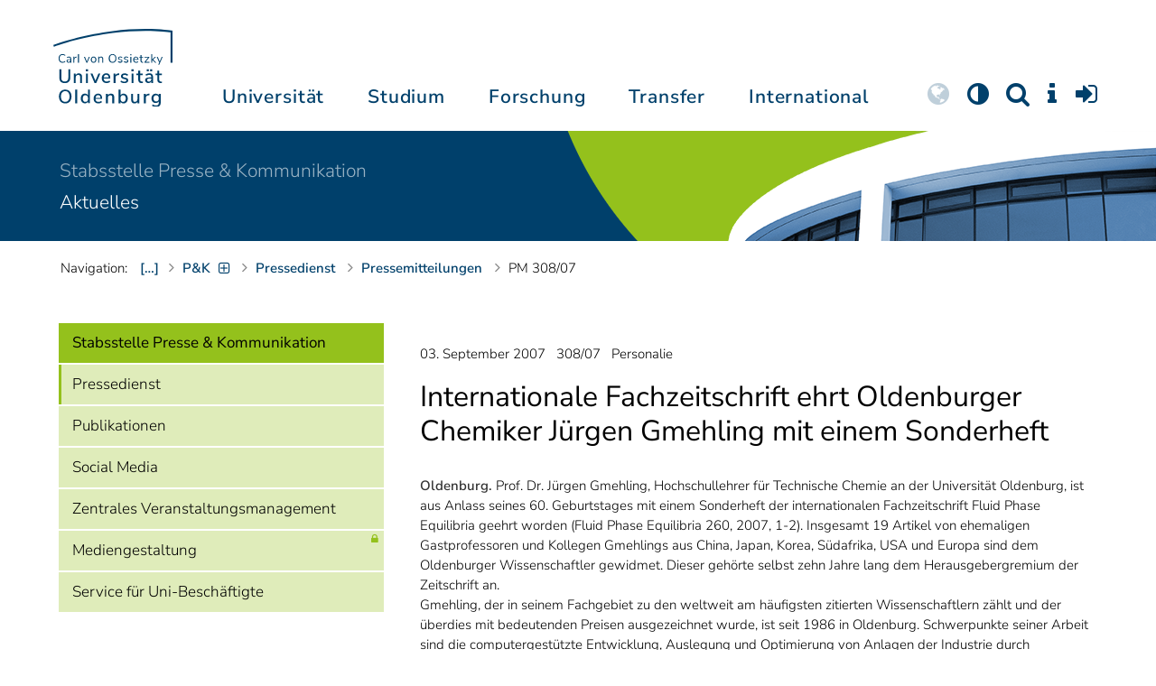

--- FILE ---
content_type: text/html; charset=UTF-8
request_url: https://uol.de/pressemitteilungen/2007/308
body_size: 65595
content:
<!DOCTYPE html>
<html class="uol" lang="de">
<head>
    <meta charset="utf-8">

<!-- 
	This website is powered by TYPO3 - inspiring people to share!
	TYPO3 is a free open source Content Management Framework initially created by Kasper Skaarhoj and licensed under GNU/GPL.
	TYPO3 is copyright 1998-2026 of Kasper Skaarhoj. Extensions are copyright of their respective owners.
	Information and contribution at https://typo3.org/
-->


<title>Pressedienst 03. September 2007: Internationale Fachzeitschrift ehrt Oldenburger Chemiker Jürgen Gmehling mit einem Sonderheft --  Universität Oldenburg</title>
<meta http-equiv="x-ua-compatible" content="IE=edge">
<meta name="generator" content="TYPO3 CMS">
<meta name="robots" content="index, follow">
<meta name="viewport" content="width=device-width, initial-scale=1">
<meta name="twitter:card" content="summary">
<meta name="apple-mobile-web-app-title" content="Carl von Ossietzky Universität Oldenburg">


<link rel="stylesheet" href="/_assets/d433799a7157dc4ba6bb3ee09f89cb2e/Assets/Css/fonts.css?1768797721" media="all">
<link rel="stylesheet" href="/_assets/b9704905dd79cb4eb8d7cff3d2245dd9/Css/media2click.css?1738324474" media="all">
<link rel="stylesheet" href="/typo3temp/assets/css/c2dc6cbc923629ceeab39e82193da099.css?1768800531" media="all">
<link rel="stylesheet" href="/_assets/db5fd2ca3057ef07b5244af171451057/Css/ods_osm.css?1755285502" media="all">
<link rel="stylesheet" href="/_assets/d433799a7157dc4ba6bb3ee09f89cb2e/Assets/Bootstrap/css/bootstrap.min.css?1768797721" media="all">
<link rel="stylesheet" href="/_assets/d433799a7157dc4ba6bb3ee09f89cb2e/Assets/Css/font-awesome-4.7.0/css/uol-fontawesome.css?1768797721" media="all">
<link rel="stylesheet" href="/_assets/d433799a7157dc4ba6bb3ee09f89cb2e/Assets/Css/flexslider.css?1768797721" media="all">
<link rel="stylesheet" href="/_assets/d433799a7157dc4ba6bb3ee09f89cb2e/Assets/Css/uol-flexslider.css?1768797721" media="all">
<link rel="stylesheet" href="/_assets/d433799a7157dc4ba6bb3ee09f89cb2e/Assets/Css/magnific-popup.css?1768797721" media="all">
<link rel="stylesheet" href="/_assets/d433799a7157dc4ba6bb3ee09f89cb2e/Assets/owlcarousel/owl.carousel.min.css?1768797724" media="all">
<link rel="stylesheet" href="/_assets/d433799a7157dc4ba6bb3ee09f89cb2e/Assets/owlcarousel/owl.theme.default.css?1768797724" media="all">
<link rel="stylesheet" href="/_assets/d433799a7157dc4ba6bb3ee09f89cb2e/Assets/Css/perfect-scrollbar.css?1768797721" media="all">
<link rel="stylesheet" href="/_assets/d433799a7157dc4ba6bb3ee09f89cb2e/Assets/Css/uol.css?1768797721" media="all">
<link rel="stylesheet" href="/_assets/3781afeff0c9dfb2e539c89f5131fdef/Css/jquery.fancybox.min.css?1734954597" media="all">
<link rel="stylesheet" href="/_assets/3781afeff0c9dfb2e539c89f5131fdef/Css/custom.css?1734954597" media="all">



<script src="/_assets/d433799a7157dc4ba6bb3ee09f89cb2e/Assets/Javascript/hasjs.js?1768797724"></script>
<script src="/_assets/d433799a7157dc4ba6bb3ee09f89cb2e/Assets/Javascript/jquery-3.7.1.min.js?1768797724"></script>
<script src="/_assets/d433799a7157dc4ba6bb3ee09f89cb2e/Assets/Javascript/popper/popper.min.js?1768797724"></script>
<script>
    const m2cCookieLifetime = "7";
</script>

<!--[if lt IE 9]>
<script src="https://oss.maxcdn.com/html5shiv/3.7.2/html5shiv.min.js"></script>
<script src="https://oss.maxcdn.com/respond/1.4.2/respond.min.js"></script>
<link rel="stylesheet" type="text/css" href="/typo3conf/ext/unioltemplate/Resources/Public/Assets/Css/vc_lte_ie9.min.css" media="screen">
<![endif]-->
<!--[if IE  8]>
<link rel="stylesheet" type="text/css" href="/typo3conf/ext/unioltemplate/Resources/Public/Assets/Css/vc-ie8.min.css" media="screen">
<![endif]-->
<script>
var prefersDarkScheme;
var currentTheme;
function checkDarkMode() {
  prefersDarkScheme = window.matchMedia("(prefers-color-scheme: dark)");
  currentTheme = localStorage.getItem("color-mode");
  if (currentTheme == "dark") {
    document.documentElement.setAttribute("data-colormode", "dark");
  } else if (currentTheme == "light") {
    document.documentElement.setAttribute("data-colormode", "light");
  } else {
    if(prefersDarkScheme.matches) {
      document.documentElement.setAttribute("data-colormode", "system-dark");
    } else {
      document.documentElement.setAttribute("data-colormode", "system-light");
    }
  }
  setTimeout(checkDarkMode, 5000);
  return currentTheme;
}
checkDarkMode();
</script><link rel="alternate" type="application/rss+xml" title="RSS-Feed" href="https://uol.de/aktuelles/rss">

	<link rel="apple-touch-icon" sizes="180x180" href="/_assets/d433799a7157dc4ba6bb3ee09f89cb2e/Assets/Images/apple-touch-icon.png?v=3&amp;1768797722">
	<link rel="icon" type="image/png" href="/_assets/d433799a7157dc4ba6bb3ee09f89cb2e/Assets/Images/apple-touch-icon-120x120.png?v=3&amp;1768797722" sizes="120x120">
	<link rel="icon" type="image/png" href="/_assets/d433799a7157dc4ba6bb3ee09f89cb2e/Assets/Images/apple-touch-icon-152x152.png?v=3&amp;1768797722" sizes="152x152">
	<link rel="icon" type="image/png" href="/_assets/d433799a7157dc4ba6bb3ee09f89cb2e/Assets/Images/android-chrome-192x192.png?v=3&amp;1768797722" sizes="192x192">
	<link rel="icon" type="image/png" href="/_assets/d433799a7157dc4ba6bb3ee09f89cb2e/Assets/Images/android-chrome-512x512.png?v=3&amp;1768797722" sizes="512x512">
	<link rel="icon" type="image/png" href="/_assets/d433799a7157dc4ba6bb3ee09f89cb2e/Assets/Images/favicon-16x16.png?v=5&amp;1768797722" sizes="16x16">
	<link rel="icon" type="image/png" href="/_assets/d433799a7157dc4ba6bb3ee09f89cb2e/Assets/Images/favicon-32x32.png?v=4&amp;1768797722" sizes="32x32">
	<link rel="manifest" href="/_assets/d433799a7157dc4ba6bb3ee09f89cb2e/Assets/Images/site.webmanifest?v=1&amp;1768797722">
	<link rel="mask-icon" href="/_assets/d433799a7157dc4ba6bb3ee09f89cb2e/Assets/Images/safari-pinned-tab.svg?v=1&amp;1768797722" color="#0059ab">
	<link rel="shortcut icon" href="/_assets/d433799a7157dc4ba6bb3ee09f89cb2e/Assets/Images/favicon-16x16.png?v=5&amp;1768797722">
	<meta name="msapplication-TileColor" content="#da532c">
	<meta name="msapplication-TileImage" content="/_assets/d433799a7157dc4ba6bb3ee09f89cb2e/Assets/Images/mstile-150x150.png?v=1&amp;1768797722">
	<meta name="theme-color" content="#ffffff">






<link rel="canonical" href="https://uol.de/pressemitteilungen/2007/308">

<script type="application/ld+json" id="ext-schema-jsonld">{"@context":"https://schema.org/","@type":"WebPage"}</script>
</head>
<body id="p34471" class=" t3 header-3 layout0">
<div id="wrapper" class="default">
    <nav id="sprungnavi">
	<p><a href="#sprung_sprache" accesskey="1"><strong>Navigation</strong></a> [<code>Access-Key 1</code>]</p>
	<ul>
		<li><a id="sprung_sprache" accesskey="8" href="#language_menu" lang="en">Choose other language</a> [<code>Access-Key 8</code>]</li>
		<li><a id="sprung_inhalt" accesskey="2" href="#content">Zum Inhalt springen</a> [<code>Access-Key 2</code>]</li>
		<li><a id="sprung_suche" href="#searchform">Zur Suche springen</a> [<code>Access-Key 4</code>]</li>
		<li><a id="sprung_hauptnavi" accesskey="6" href="#nav-top">Zur Hauptnavigation springen</a> [<code>Access-Key 6</code>]</li>
		<li><a id="sprung_zielgr" accesskey="9" href="#zielgruppennavi">Zur Zielgruppennavigation springen</a> [<code>Access-Key 9</code>]</li>
		<li><a id="sprung_bc" accesskey="7" href="#navizeile">Zur Brotkrumennavigation springen</a> [<code>Access-Key 7</code>]</li>
		<li><a id="sprung_acc" href="/barrierefreiheit">Informationen zur Barrierefreiheit</a></li>
	</ul>
</nav>

<header id="header" class="main-header header-3">
	<div id="header-container" class="container">
		<div id="uol_logo" class="header-logo">
			<a title="Carl von Ossietzky Universität Oldenburg - Offen für neue Wege." rel="home" href="/">
				<img width="132" height="85"
					src="/_assets/d433799a7157dc4ba6bb3ee09f89cb2e/Assets/Images/UOL-Logo.svg?1768797722" style="width:132px" alt="Carl von Ossietzky Universität Oldenburg"/>

			</a>
		</div>

		<div id="mainmenu" class="menu-main-inner">
			<nav id="nav-mega" role="navigation"><ul id="nav-top" class="nav nav-menu level-1"><li id="menu-item-57057" class="nav-item item-1"><a href="/universitaet" title="Universität">Universität</a><ul class="row level-2 uol-submenu"><li class="btn-portal"><a href="/universitaet">InfoPortal Universität</a></li><li id="menu-item-57081" class="menu-item item-1 menu-col-mode-0"><a href="/im-profil" title="Im Profil">Im Profil</a><ul class="level-3"><li><a href="/im-profil" title="Die Universität">Die Universität</a></li><li><a href="/chancengleichheit" title="Chancengleichheit">Chancengleichheit</a></li><li><a href="/digitalisierung" title="Digitalisierung">Digitalisierung</a></li><li><a href="/klimaschutz-nachhaltigkeit" title="Klimaschutz und Nachhaltigkeit">Klimaschutz und Nachhaltigkeit</a></li><li><a href="/leitbild-lehre" title="Leitbild für die Lehre">Leitbild für die Lehre</a></li><li><a href="/im-profil/geschichte" title="Daten zur Geschichte">Daten zur Geschichte</a></li><li><a href="/im-profil/namensgebung-chronologie" title="Namensgebung – Carl von Ossietzky">Namensgebung – Carl von Ossietzky</a></li><li><a href="/im-profil/persoenlichkeiten" title="Persönlichkeiten">Persönlichkeiten</a></li><li><a href="/in-bildern" title="Universität in Bildern">Universität in Bildern</a></li><li><a href="/kontakt" title="Kontakt / Anfahrt / Lageplan">Kontakt / Anfahrt / Lageplan</a></li></ul></li><li id="menu-item-57072" class="menu-item item-2 menu-col-mode-0"><a href="/aktuelles" title="Aktuelles">Aktuelles</a><ul class="level-3"><li><a href="/pressedienst" title="Pressedienst">Pressedienst</a></li><li><a href="/jobs" title="Stellenangebote">Stellenangebote</a></li><li><a href="/veranstaltungen" title="Veranstaltungskalender">Veranstaltungskalender</a></li><li><a href="/einblicke" title="EINBLICKE - Forschungsmagazin">EINBLICKE - Forschungsmagazin</a></li><li><a href="/presse/uni-info" title="UNI-INFO - Hochschulzeitung">UNI-INFO - Hochschulzeitung</a></li><li><a href="/aktuelles/news-feeds" title="News-Feeds">News-Feeds</a></li><li><a href="/zahlen-fakten" title="Zahlen und Fakten">Zahlen und Fakten</a></li><li><a href="/50jahre" title="Jubiläum 2024: 50 Jahre UOL">Jubiläum 2024: 50 Jahre UOL</a></li></ul></li><li id="menu-item-57058" class="menu-item item-3 menu-col-mode-0"><a href="/einrichtungen" title="Organe und Einrichtungen">Organe und Einrichtungen</a><ul class="level-3"><li><a href="/praesidium" title="Präsidium">Präsidium</a></li><li><a href="/gremien" title="Gremien">Gremien</a></li><li><a href="/verwaltung" title="Zentrale Verwaltung sowie Referate und Stabsstellen des Präsidiums">Zentrale Verwaltung sowie Referate und Stabsstellen des Präsidiums</a></li><li><a href="/bis" title="Universitätsbibliothek">Universitätsbibliothek</a></li><li><a href="/einrichtungen" title="Einrichtungen (A-Z)">Einrichtungen (A-Z)</a></li><li><a href="/dezernat1/organigramm-der-universitaet" title="Organigramm der Universität">Organigramm der Universität</a></li></ul></li><li id="menu-item-57065" class="menu-item item-4 menu-col-mode-0"><a href="/fakultaeten" title="Fakultäten">Fakultäten</a><ul class="level-3"><li><a href="/fk1" title="Fakultät I - Bildungs- und Sozialwissenschaften">Fakultät I - Bildungs- und Sozialwissenschaften</a></li><li><a href="/fk2" title="Fakultät II - Informatik, Wirtschafts- und Rechtswissenschaften">Fakultät II - Informatik, Wirtschafts- und Rechtswissenschaften</a></li><li><a href="/fk3" title="Fakultät III - Sprach- und Kulturwissenschaften">Fakultät III - Sprach- und Kulturwissenschaften</a></li><li><a href="/fk4" title="Fakultät IV - Human- und Gesellschaftswissenschaften">Fakultät IV - Human- und Gesellschaftswissenschaften</a></li><li><a href="/fk5" title="Fakultät V - Mathematik und Naturwissenschaften">Fakultät V - Mathematik und Naturwissenschaften</a></li><li><a href="/fk6" title="Fakultät VI - Medizin und Gesundheitswissenschaften">Fakultät VI - Medizin und Gesundheitswissenschaften</a></li></ul></li></ul></li><li id="menu-item-57022" class="nav-item item-2"><a href="/studium" title="Studium">Studium</a><ul class="row level-2 uol-submenu"><li class="btn-portal"><a href="/studium">InfoPortal Studium</a></li><li id="menu-item-57046" class="menu-item item-1 menu-col-mode-0"><a href="/studium/studienentscheidung" title="Studienentscheidung">Studienentscheidung</a><ul class="level-3"><li><a href="/studium/studienangebot" title="Studienangebot">Studienangebot</a></li><li><a href="/lehrkraeftebildung/studieninteressierte" title="Lehramt">Lehramt</a></li><li><a href="/studium/beratung-studieninteressierte" title="Beratung Studieninteressierte">Beratung Studieninteressierte</a></li><li><a href="/studium/angebote-zur-studienorientierung" title="Angebote zur Studienorientierung">Angebote zur Studienorientierung</a></li><li><a href="/hit" title="Hochschulinformationstag">Hochschulinformationstag</a></li><li><a href="/studium/bewerben" title="Bewerben und Einschreiben">Bewerben und Einschreiben</a></li><li><a href="/studium/studienberechtigung" title="Studium ohne Abitur">Studium ohne Abitur</a></li><li><a href="/studium/vom-beruf-ins-studium" title="Vom Beruf ins Studium">Vom Beruf ins Studium</a></li><li><a href="/studium/campusleben" title="Campusleben">Campusleben</a></li><li><a href="/studium/finanzierung" title="Studienfinanzierung">Studienfinanzierung</a></li></ul></li><li id="menu-item-57036" class="menu-item item-2 menu-col-mode-0"><a href="/studium/studium-organisieren" title="Studium organisieren">Studium organisieren</a><ul class="level-3"><li><a href="/studium/studieneinstieg" title="Studieneinstieg">Studieneinstieg</a></li><li><a href="/studium/beratung-studierende" title="Beratung Studierende">Beratung Studierende</a></li><li><a href="https://elearning.uni-oldenburg.de/dispatch.php/search/angebot?cancel_login=1" target="target=_blank" rel="noreferrer" title="Veranstaltungsverzeichnis">Veranstaltungsverzeichnis</a></li><li><a href="/studium/erstsemester/studienplanung/stundenplan" title="Studienplanung">Studienplanung</a></li><li><a href="/studium/semestertermine" title="Semestertermine">Semestertermine</a></li><li><a href="/studium/pruefungen" title="Prüfungen">Prüfungen</a></li><li><a href="/anerkennung" title="Anerkennung">Anerkennung</a></li><li><a href="/studium/studierendenstatus" title="Studierendenstatus">Studierendenstatus</a></li><li><a href="/studium/workshops" title="Veranstaltungen">Veranstaltungen</a></li><li><a href="/studium/gebuehren/semesterbeitraege" title="Semesterbeiträge">Semesterbeiträge</a></li></ul></li><li id="menu-item-57029" class="menu-item item-3 menu-col-mode-0"><a href="/studium/perspektiven-nach-dem-studium" title="Perspektiven nach dem Studium">Perspektiven nach dem Studium</a><ul class="level-3"><li><a href="/karriereberatung/karriereportal" title="KarrierePortal">KarrierePortal</a></li><li><a href="/careerday" title="Career Day">Career Day</a></li><li><a href="/karriereberatung" title="Karriereberatung">Karriereberatung</a></li><li><a href="/zskb/beratung/promovieren" title="Promovieren">Promovieren</a></li><li><a href="/alumni" title="Alumni">Alumni</a></li><li><a href="/giz" title="Existenzgründung">Existenzgründung</a></li></ul></li><li id="menu-item-57023" class="menu-item item-4 menu-col-mode-0"><a href="/c3l" title="Lebenslanges Lernen">Lebenslanges Lernen</a><ul class="level-3"><li><a href="/c3l" title="Berufsbegleitende Studiengänge und Weiterbildungen">Berufsbegleitende Studiengänge und Weiterbildungen</a></li><li><a href="/lehre/hochschuldidaktik/zertifikat" title="Hochschuldidaktische Weiterbildung">Hochschuldidaktische Weiterbildung</a></li><li><a href="/gasthoerstudium" title="Gasthörstudium">Gasthörstudium</a></li><li><a href="/c3l/offene-hochschule" title="Offene Hochschule">Offene Hochschule</a></li><li><a href="/weiterbildung" title="Weiterbildungsangebote Übersicht">Weiterbildungsangebote Übersicht</a></li></ul></li></ul></li><li id="menu-item-56994" class="nav-item item-3"><a href="/forschung" title="Forschung">Forschung</a><ul class="row level-2 uol-submenu"><li class="btn-portal"><a href="/forschung">InfoPortal Forschung</a></li><li id="menu-item-57014" class="menu-item item-1 menu-col-mode-0"><a href="/forschung" title="Forschung">Forschung</a><ul class="level-3"><li><a href="/profile-schwerpunkte" title="Profile und Schwerpunkte">Profile und Schwerpunkte</a></li><li><a href="/exzellenzstrategie" title="Exzellenzstrategie">Exzellenzstrategie</a></li><li><a href="/forschung/koordinierte-forschungsprogramme" title="Koordinierte Forschungsprogramme">Koordinierte Forschungsprogramme</a></li><li><a href="/forschung/gefoerderte-nachwuchsgruppen" title="Geförderte Nachwuchsgruppen">Geförderte Nachwuchsgruppen</a></li><li><a href="/forschung/zentren" title="Zentren">Zentren</a></li><li><a href="/forschung/ausseruniversitaere-forschungseinrichtungen" title="Außeruniversitäre Forschungseinrichtungen">Außeruniversitäre Forschungseinrichtungen</a></li><li><a href="/forschung/qualitaetssicherung" title="Qualitätssicherung">Qualitätssicherung</a></li><li><a href="/tiere-und-tierversuche" title="Tiere und Tierversuche an der Universität Oldenburg">Tiere und Tierversuche an der Universität Oldenburg</a></li></ul></li><li id="menu-item-60096" class="menu-item item-2 menu-col-mode-0"><a href="/forschung/akademische-karrierewege" title="Akademische Karrierewege">Akademische Karrierewege</a><ul class="level-3"><li><a href="/forschung/akademische-karrierewege/strategisches" title="Strategisches">Strategisches</a></li><li><a href="/forschung/akademische-karrierewege/promotionsinteressierte" title="Promotionsinteressierte">Promotionsinteressierte</a></li><li><a href="/forschung/akademische-karrierewege/promovierende" title="Promovierende">Promovierende</a></li><li><a href="/forschung/akademische-karrierewege/postdocs" title="Postdocs">Postdocs</a></li><li><a href="/forschung/akademische-karrierewege/juniorprofessur-und-nachwuchsgruppenleitung" title="Juniorprofessur und Nachwuchsgruppenleitung">Juniorprofessur und Nachwuchsgruppenleitung</a></li><li><a href="/forschung/akademische-karrierewege/fuehrungskraefte-in-der-wissenschaft" title="Führungskräfte in der Wissenschaft">Führungskräfte in der Wissenschaft</a></li><li><a href="/forschung/akademische-karrierewege/allianzen-und-netzwerke" title="Allianzen und Netzwerke">Allianzen und Netzwerke</a></li></ul></li><li id="menu-item-56995" class="menu-item item-3 menu-col-mode-0"><a href="/forschungsfoerderung" title="Förderung und Beratung">Förderung und Beratung</a><ul class="level-3"><li><a href="/forschungsfoerderung/foerderung-durch-die-universitaet/young-researchers-fellowship" title="Förderung durch die Universität">Förderung durch die Universität</a></li><li><a href="/forschungsfoerderung/nationale-foerderung" title="Nationale Förderung">Nationale Förderung</a></li><li><a href="/forschungsfoerderung/internationale-foerderung" title="Internationale Förderung">Internationale Förderung</a></li><li><a href="/forschungsfoerderung/qualifizierungsphase" title="Förderung in Qualifizierungsphasen">Förderung in Qualifizierungsphasen</a></li><li><a href="/forschungsfoerderung/wissenschaftliche-preise-und-weitere-foerdermassnahmen" title="Weitere Fördermaßnahmen">Weitere Fördermaßnahmen</a></li></ul></li></ul></li><li id="menu-item-113611" class="nav-item item-4"><a href="/transfer" title="Transfer">Transfer</a><ul class="row level-2 uol-submenu"><li class="btn-portal"><a href="/transfer">InfoPortal Transfer</a></li><li id="menu-item-113653" class="menu-item item-1 menu-col-mode-0"><a href="/transfer/wissenstransfer" title="Wissenstransfer">Wissenstransfer</a><ul class="level-3"><li><a href="/transfer/wissenstransfer/wissenschaftskommunikation" title="Wissenschaftskommunikation">Wissenschaftskommunikation</a></li><li><a href="/transfer/wissenstransfer/wissenschaftskommunikation/region" title="Transfer in die Region">Transfer in die Region</a></li><li><a href="/c3l" title="Lebenslanges Lernen (C3L)">Lebenslanges Lernen (C3L)</a></li><li><a href="/veranstaltungen/kindercampus" title="KinderCampus">KinderCampus</a></li></ul></li><li id="menu-item-113654" class="menu-item item-2 menu-col-mode-0"><a href="/transfer/technologietransfer-und-patente" title="Technologietransfer">Technologietransfer</a><ul class="level-3"><li><a href="/transfer/technologietransfer-und-patente/patente-und-schutzrechte" title="Patente und Schutzrechte">Patente und Schutzrechte</a></li><li><a href="/transfer/an-institute" title="An-Institute">An-Institute</a></li><li><a href="/transfer/technologietransfer-und-patente/hochschule-und-wirtschaft" title="Hochschule und Wirtschaft: Unternehmenskooperationen">Hochschule und Wirtschaft: Unternehmenskooperationen</a></li></ul></li><li id="menu-item-113655" class="menu-item item-3 menu-col-mode-0"><a href="/giz" title="Gründungsförderung">Gründungsförderung</a><ul class="level-3"><li><a href="/giz" title="Gründungs- und Innovationszentrum (GIZ)">Gründungs- und Innovationszentrum (GIZ)</a></li><li><a href="/giz/gruendungsberatung" title="Beratung und Fördermittel">Beratung und Fördermittel</a></li><li><a href="/giz/veranstaltungen" title="Formate und Veranstaltungen">Formate und Veranstaltungen</a></li><li><a href="/giz/gruendungsportraits" title="Startup-Portraits">Startup-Portraits</a></li><li><a href="/giz/lehre" title="Lehrstühle für Entrepreneurship &amp; Innovationsmanagement">Lehrstühle für Entrepreneurship & Innovationsmanagement</a></li><li><a href="/giz/ueber-das-giz/netzwerk" title="Netzwerke &amp; Partnerschaften">Netzwerke & Partnerschaften</a></li></ul></li><li id="menu-item-113656" class="menu-item item-4 menu-col-mode-0"><a href="/transfer/orte-des-transfers" title="Orte des Transfers">Orte des Transfers</a><ul class="level-3"><li><a href="/transfer/angebote-am-innovationscampus" title="Innovationscampus">Innovationscampus</a></li><li><a href="/transfer/schlaues-haus-oldenburg" title="Schlaues Haus Oldenburg (SHO)">Schlaues Haus Oldenburg (SHO)</a></li><li><a href="/diz/olela" title="Lehr-Lern-Räume">Lehr-Lern-Räume</a></li><li><a href="/botgarten" title="Botanischer Garten">Botanischer Garten</a></li></ul></li></ul></li><li id="menu-item-56972" class="nav-item item-5"><a href="/international" title="International">International</a><ul class="row level-2 uol-submenu"><li class="btn-portal"><a href="/international">InfoPortal Internationales</a></li><li id="menu-item-56988" class="menu-item item-1 menu-col-mode-0"><a href="/willkommen-in-oldenburg" title="Willkommen in Oldenburg">Willkommen in Oldenburg</a><ul class="level-3"><li><a href="/internationale-studierende" title="Internationale Studierende (Studium mit Abschluss)">Internationale Studierende (Studium mit Abschluss)</a></li><li><a href="/austauschstudium" target="_blank" title="Internationale Austauschstudierende">Internationale Austauschstudierende</a></li><li><a href="/forschen-und-arbeiten-in-oldenburg/internationale-promovierende" title="Internationale Promovierende">Internationale Promovierende</a></li><li><a href="/forschen-und-arbeiten-in-oldenburg" title="Internationale WissenschaftlerInnen / Post-Docs / Personal">Internationale WissenschaftlerInnen / Post-Docs / Personal</a></li><li><a href="/gefluechtete" title="Geflüchtete">Geflüchtete</a></li></ul></li><li id="menu-item-56982" class="menu-item item-2 menu-col-mode-0"><a href="/international#c315122" title="Wege ins Ausland">Wege ins Ausland</a><ul class="level-3"><li><a href="/wege-ins-ausland" title="Studierende">Studierende</a></li><li><a href="/forschung/akademische-karrierewege/promovierende#c758454" title="Promovierende">Promovierende</a></li><li><a href="/forschung/akademische-karrierewege/postdocs#c691438" title="Post-Docs">Post-Docs</a></li><li><a href="/io/foerderung-internationaler-mobilitaet-und-kooperation" title="WissenschaftlerInnen">WissenschaftlerInnen</a></li><li><a href="/erasmus-stt" title="Hochschulpersonal">Hochschulpersonal</a></li></ul></li><li id="menu-item-56978" class="menu-item item-3 menu-col-mode-0"><a href="/international" title="Weltweit vernetzt">Weltweit vernetzt</a><ul class="level-3"><li><a href="/partneruniversitaeten" title="Partnerhochschulen">Partnerhochschulen</a></li><li><a href="/partneruniversitaeten/strategische-partneruniversitaeten" title="Strategische Partneruniversitäten">Strategische Partneruniversitäten</a></li><li><a href="/erasmus" title="Erasmus+ Programm">Erasmus+ Programm</a></li><li><a href="/international/projekte" title="Internationales Projektschaufenster">Internationales Projektschaufenster</a></li><li><a href="/internationale-projektfoerderung" title="Förderung internationaler Projekte">Förderung internationaler Projekte</a></li><li><a href="/io/nationaler-kodex" title="Nationaler Kodex Ausländerstudium">Nationaler Kodex Ausländerstudium</a></li></ul></li><li id="menu-item-56973" class="menu-item item-4 menu-col-mode-0"><a href="/international#c315124" title="Internationale Hochschule">Internationale Hochschule</a><ul class="level-3"><li><a href="/internationalisierungsstrategie" title="Internationalisierungsstrategie">Internationalisierungsstrategie</a></li><li><a href="/studium/internationale-studiengaenge" title="Internationale Studiengänge">Internationale Studiengänge</a></li><li><a href="/sprachenzentrum" title="Sprachangebote">Sprachangebote</a></li><li><a href="/internationalisierung-zu-hause" title="Vernetzung von Studierenden">Vernetzung von Studierenden</a></li><li><a href="/glossar" title="Deutsch-Englische Terminologie">Deutsch-Englische Terminologie</a></li><li><a href="/lehramtinternational" title="Lehramt.International">Lehramt.International</a></li></ul></li></ul></li></ul></nav>
		</div>

		
		<ul id="service_nav" class="nav nav-pills pull-right nav-service">
			<li id="service_lang">
				<a href="#tab-language-menu-mobile" data-toggle="tab"><i class="fa fa-globe"></i></a>
			</li>
			<li id="service_colormode">
				<a href="#tab-colormode-mobile" data-toggle="tab" title="Dark mode"><i class="fa fa-adjust"></i></a>
			</li>
			<li id="service_search">
				<a href="#tab-search-mobile" accesskey="4" data-toggle="tab"><i class="fa fa-search"></i></a>
			</li>
			<li id="service_info">
				<a href="#tab-info-mobile" data-toggle="tab"><i class="fa fa-info"></i></a>
			</li>
			<li id="service_login">
				<a href="#tab-login-mobile" data-toggle="tab"><i class="fa fa-sign-in"></i></a>
			</li>
		</ul>
		

		<div class="x-nav-menu-toggle">
			<div class="x-nav-menu-toggle-inner">
				<div class="x-nav-menu-toggle-icon"><span></span></div>
			</div>
		</div>

		<div id="tab-mobile" class="tab-content">
			<div class="tab-pane fade popover" id="tab-language-menu-mobile">
				<h4 class="lang_de">Sprache wechseln</h4>
				<h4 class="lang_en">Change Language</h4>
					
					<ul id="language_menu_mobile" class="language-menu">
						
							
									<li class="CUR flag_de">
										<span class="langcode">de</span>Deutsch
									</li>
								
						
							
									
								
						
							
									
								
						
							
									
								
						
							
									
								
						
							
									
								
						
							
									
								
						
							
									
								
						
							
									
								
						
					</ul>
					

				<span class="btn-close"><i class="fa fa-close"></i></span>
			</div>
			<div class="tab-pane fade popover" id="tab-colormode-mobile">
				<h4 class="lang_de">Hell-/Dunkelmodus</h4><h4 class="lang_en">Light mode / Dark mode</h4>
				<div id="colormode-wrap"><a class="color-mode__btn system"><span></span><b class="lang_de">Systemstandard</b><b class="lang_en">System standard</b></a>
					<a class="color-mode__btn light"><span></span><b class="lang_de">Hell</b><b class="lang_en">Light</b></a>
					<a class="color-mode__btn dark"><span></span><b class="lang_de">Dunkel</b><b class="lang_en">Dark</b></a>
					<!-- div class="colormode-bw"><input id="colormode_bw" name="colormodebw" type="checkbox"><label for="colormode_bw"><span class="lang_de">schwarz-weiß</span></label></div -->

				</div>
				<p class="text-center" style="margin-bottom:0"><a href="https://uol.de/p88187" class="button_inline lang_de">Info und Anleitung</a>
				<a href="https://uol.de/p88187en" class="button_inline lang_en">Info and instruction</a>
				</p>
				<span class="btn-close"><i class="fa fa-close"></i></span>
			</div>
			<div class="tab-pane fade popover" id="tab-search-mobile">
				<div id="search-wrap">
					<label for="suchfeld"><span class="lang_de">Suche</span> <span class="lang_en">Search</span></label>
					<form role="search" class="search-form" method="get" action="/suche" accept-charset="utf-8">
						<input type="text" value="" name="q" id="suchfeld">
						<p style="padding-left:2px"><input type="checkbox" id="s_extsuche" name="extsuche" value="goo" checked="checked" style="margin-right:4px"><label for="s_extsuche" style="cursor:pointer">&nbsp;<span class="lang_en">Embed&nbsp;</span><img src="https://uol.de/img/objekte/google.png" title="Google" alt="Google" style="height:1.3em;"><span class="lang_de">-Suche einbinden</span><span class="lang_en">&nbsp;search</span></label>
							<span class="google-dsgvo-hinweis lang_de">(Mit der Aktivierung der Google-Suche bestätigen Sie, dass Sie mit der Einbindung und der dazu erforderlichen Datenübermittlung an Google einverstanden sind.)</span>
							<span class="google-dsgvo-hinweis lang_en">(By activating Google Search, you confirm that you agree to the integration and the necessary data transfer to Google.)</span>
							<script>document.getElementById("s_extsuche").checked = localStorage.getItem("uol_extsuche") == 'goo' ? true : false;</script>
							<input type="hidden" name="ie" value="utf-8">
							<input type="hidden" name="oe" value="utf-8">
							<input type="hidden" name="cx" value="009619950304644246032:tmpbaar2o8i">
							<input type="hidden" name="cof" value="FORID:9">
							<input type="hidden" name="t3f" value="j">

						</p>
						<button type="submit"><span class="lang_de">suchen</span><span class="lang_en">search</span></button>
					</form>
				</div>
				<span class="btn-close"><i class="fa fa-close"></i></span>
			</div>
			<div class="tab-pane fade popover" id="tab-info-mobile">
				<ul class="sub-menu"><li class="menu-item menu-item-type-custom menu-item-object-custom"><a href="/alumni" title="Alumni Relations">Alumni</a></li><li class="menu-item menu-item-type-custom menu-item-object-custom"><a href="/jav" title="Auszubildende">Auszubildende</a></li><li class="menu-item menu-item-type-custom menu-item-object-custom"><a href="/berufsausbildung" title="Berufsausbildungs-Interessierte">Berufsausbildungs-Interessierte</a></li><li class="menu-item menu-item-type-custom menu-item-object-custom"><a href="/beschaeftigte" title="Informationen für Beschäftigte">Beschäftigte</a></li><li class="menu-item menu-item-type-custom menu-item-object-custom"><a href="/ehemalige" title="Ehemalige Beschäftigte">Ehemalige Beschäftigte</a></li><li class="menu-item menu-item-type-custom menu-item-object-custom"><a href="/studium/studieneinstieg" title="Erstsemester">Erstsemester</a></li><li class="menu-item menu-item-type-custom menu-item-object-custom"><a href="/gasthoerstudium" title="Gasthörende">Gasthörende</a></li><li class="menu-item menu-item-type-custom menu-item-object-custom"><a href="/gefluechtete" title="Angebote und Programme für Geflüchtete">Geflüchtete</a></li><li class="menu-item menu-item-type-custom menu-item-object-custom"><a href="/giz" title="Gründungsinteressierte">Gründungsinteressierte</a></li><li class="menu-item menu-item-type-custom menu-item-object-custom"><a href="/willkommen-in-oldenburg" title="Internationale">Internationale</a></li><li class="menu-item menu-item-type-custom menu-item-object-custom"><a href="/pressedienst" title="Journalistinnen und Journalisten">Journalistinnen und Journalisten</a></li><li class="menu-item menu-item-type-custom menu-item-object-custom"><a href="/lehre" title="Für Lehrende und Lernende">Lehrende und Lernende</a></li><li class="menu-item menu-item-type-custom menu-item-object-custom"><a href="/studium/studienentscheidung" title="Studieninteressierte">Studieninteressierte</a></li><li class="menu-item menu-item-type-custom menu-item-object-custom"><a href="/studium/studium-organisieren" title="Studierende">Studierende</a></li><li class="menu-item menu-item-type-custom menu-item-object-custom"><a href="/unternehmen" title="Informationen für Unternehmen">Unternehmen</a></li><li class="menu-item menu-item-type-custom menu-item-object-custom"><a href="/weiterbildung" title="Weiterbildungsinteressierte">Weiterbildungsinteressierte</a></li><li class="menu-item menu-item-type-custom menu-item-object-custom"><a href="/forschung/akademische-karrierewege" title="Wissenschaftlicher Nachwuchs">Wissenschaftl. Nachwuchs</a></li></ul>
				<span class="btn-close"><i class="fa fa-close"></i></span>
			</div>
			<div class="tab-pane fade popover" id="tab-login-mobile">
				<h4>Login</h4>
				<ul class="cleanmenu geweitet logins">
					<li id="studip-mobil">
						<a id="siplogo" class="loginlink" href="https://elearning.uni-oldenburg.de"
							 title="Stud.IP - Campus- und Lernmanagementsystem ">CampusPortal&nbsp;<span style="display: inline-block; background-image: url(/_assets/d433799a7157dc4ba6bb3ee09f89cb2e/Assets/Images/studip_logo.svg?v=1723061785); height: 22px; width: 64px; background-size: contain; background-repeat: no-repeat;"></span>
						</a>
					</li>
					<li id="peoeip-desktop">
						<a id="peoeiplink" class="loginlink" href="https://personalentwicklung.elearning.uni-oldenburg.de/" title="Personalweiterbildung PEOE.IP"><span class="lang_de">Personalweiterbildung</span><span class="lang_en">Staff training</span>&nbsp;<span id="head_peoeiplogo" style="display: inline-block; background-image: url(/_assets/d433799a7157dc4ba6bb3ee09f89cb2e/Assets/Images/peoeip-logo.svg?v=1723061785); height: 22px; width: 64px; background-size: contain; background-repeat: no-repeat;"></span>
					  </a>
					</li>
					<li id="verwportal-desktop"><a id="verwaltlink" class="loginlink" href="https://uol.de/verwaltungsportal" title="Portal der Verwaltung"><span class="lang_de">Portal der Verwaltung</span><span class="lang_en">Portal of the Administration</span></a>
					</li>
					<li id="bewerbungsportale"><h4>Bewerbungsportal für Studienplätze</h4>
<ul><li><a href="https://stums.uni-oldenburg.de/">Bachelor</a></li><li><a href="https://stums.uni-oldenburg.de/">Staatsexamen höheres Semester</a></li><li><a href="https://stums.uni-oldenburg.de/">Master</a></li><li><a href="https://stums.uni-oldenburg.de/">Promotion</a></li></ul></li>

				</ul>

				<span class="btn-close"><i class="fa fa-close"></i></span>
			</div>
		</div>
	</div>

</header>

    <div id="wrapper-content" class="clearfix test2">
        











<div id="instbar">
    <div class="inner">

        

        
        
        
            <div class="einr">
                <a title="Stabsstelle Presse &amp; Kommunikation" href="/presse">
                    Stabsstelle Presse &amp; Kommunikation
                </a>
            </div>
        
        
        
            <div class="abt">
                <a href="/aktuelles">
                    Aktuelles
                </a>
            </div>
        
    </div>
</div>

        <main class="site-content-page">
            <div class="container">
                

<div id="content">
	
	<div id="content_header">




    

<div id="navizeile_platzhalter"><nav id="navizeile" aria-label="breadcrumb"><span id="bclabel">Navigation:</span><ol aria-describedby="bclabel"><li id="navp3" class="bcitem hide-sub- curifsub"><a href="/" target="_top" class="bclink"><span>UOL</span></a><ul class="sublinks" id="navcount3"><li><a href="/universitaet" target="_top">Universität</a></li><li><a href="/studium" target="_top">Studium</a></li><li><a href="/forschung" target="_top">Forschung</a></li><li><a href="/transfer" target="_top">Transfer</a></li><li><a href="/international" target="_top">International</a></li><li><a href="/weiterbildung" target="_top">Weiterbildung</a></li></ul></li><li id="navp14" class="bcitem hide-sub- curifsub"><a href="/universitaet" target="_top" class="bclink"><span>Universität</span></a><ul class="sublinks" id="navcount14"><li><a href="/im-profil" target="_top">Im Profil</a></li><li><a href="/aktuelles" target="_top">Aktuelles</a></li><li><a href="/leitung-organisation" target="_top">Leitung & Organisation</a></li><li><a href="/fakultaeten" target="_top">Fakultäten</a></li><li><a href="/einrichtungen" target="_top">Einrichtungen (A-Z)</a></li><li><a href="/jobs" target="_top">Stellenangebote</a></li><li><a href="/kontakt" target="_top">Kontakt / Anfahrt / Lageplan</a></li><li><a href="/informationen-fuer" target="_top">Informationen für ...</a></li></ul></li><li id="navp79" class="bcitem hide-sub- curifsub"><a href="/aktuelles" target="_top" class="bclink"><span>Aktuelles</span></a><ul class="sublinks" id="navcount79"><li><a href="/nachrichten" target="_top">Nachrichten</a></li><li><a href="/veranstaltungen" target="_top">Veranstaltungen</a></li><li><a href="/aktuelles/freizeitkultur" target="_top">Freizeit und Kultur in Oldenburg</a></li><li><a href="/einblicke" target="_top">Forschungsmagazin EINBLICKE</a></li><li><a href="/presse/uni-info" target="_top">Hochschulzeitung UNI-INFO</a></li><li><a href="/auftakt" target="_top">AUFTAKT –
Feierliche Eröffnung des Akademischen Jahres</a></li><li><a href="/aktuelles/news-feeds" target="_top">News-Feeds</a></li><li><a href="/presse" target="_top">Stabsstelle Presse & Kommunikation</a></li></ul></li><li id="navp34301" class="bcitem hide-sub- curifsub"><a href="/presse" target="_top" class="bclink"><span>P&K</span></a><ul class="sublinks" id="navcount34301"><li><a href="/pressedienst" target="_top">Pressedienst</a></li><li><a href="/presse/publikationen" target="_top">Publikationen</a></li><li><a href="/presse/social-media" target="_top">Social Media</a></li><li><a href="/presse/zentrales-veranstaltungsmanagement" target="_top">Zentrales Veranstaltungsmanagement</a></li><li><a href="/presse/mediengestaltung_intranet" target="_top">Mediengestaltung</a></li><li><a href="/presse/service" target="_top">Service für Uni-Beschäftigte</a></li></ul></li><li id="navp34320" class="bcitem hide-sub- curifsub"><a href="/pressedienst" target="_top" class="bclink"><span>Pressedienst</span></a></li><li id="navp34471" class="bcitem hide-sub- curifsub"><a href="/puk/mit/seite" target="_top" class="bclink"><span>Pressemitteilungen</span></a></li><li class="bcitem"><span style='display:inline-block;padding-left:6px'>PM 308/07</span></li></ol></nav></div>



    <div id="headline">
        <h1>Pressemitteilungen</h1>
    </div>

</div>

	<div class="row" id="content_body">
		<div id="left" class="col-lg-4">
			<nav id="left-nav"><h4><a href="/presse">Stabsstelle Presse &amp; Kommunikation</a></h4><ul id="left-navi"><li class="aktiv"><a href="/pressedienst">Pressedienst</a></li><li class=""><a href="/presse/publikationen">Publikationen</a></li><li class=""><a href="/presse/social-media">Social Media</a></li><li class=""><a href="/presse/zentrales-veranstaltungsmanagement">Zentrales Veranstaltungsmanagement</a></li><li class=""><a href="/presse/mediengestaltung_intranet">Mediengestaltung</a></li><li class=""><a href="/presse/service">Service für Uni-Beschäftigte</a></li></ul></nav>

			
			<div id="kontaktblock">
						

	
			<div id="c268053" class="frame frame-default frame-type-textmedia frame-layout-0 closed">
				
				
					



				
				

	
		

    
        <header>
            


    
            <h3 class="">
                Kontakt
            </h3>
        



            



            



        </header>
    



	


				
	
	<div class="ce-textpic ce-center ce-above ">
		
			



		

		
				<div class="ce-bodytext">
					
					<p class="mit-icon users"><a href="/presse/team">Presse &amp; Kommunikation</a></p>
<p class="email mit-icon"><a href="mailto:presse@uol.de">presse@uol.de</a>&nbsp;</p>
				</div>
			

		
	</div>
	


				
					



				
				
					



				
			</div>
		


				</div>
			<div id="infosblock">
						

	
			<div id="c268080" class="frame frame-default frame-type-html frame-layout-0 closed">
				
				
					



				
				
				

    <script>
  $(function(){

  if ($(window).width() < 640) {
    $('#marginalie').appendTo('#infosblock').css({'float':'none', 'display':'block'});
  }
    
  $("#navp34471 a").attr('href','https://uol.de/pressemitteilungen/');

});
  </script>


				
					



				
				
					



				
			</div>
		



	
			<div id="c744487" class="frame frame-default frame-type-html frame-layout-0 closed">
				
				
					



				
				
				

    <style>
  :root {
    --uol-schatten-color: rgba(160, 160, 160, 0.3);
  }

  #pm_liste .teaser, #pmtx h1 ~ p, .PMInhalt {
    hyphens: auto;
    hyphenate-limit-chars: auto 5;
  }
  #pm_liste li:hover {
    cursor: pointer;
/*    outline: 1px solid var(--uol-rahmen-color);
    outline-offset: 15px; */
    border-bottom-color: transparent;
    box-shadow: 0 0 0 13px var(--uol-bg-color), 0 0 4px 15px var(--uol-schatten-color);
  }

  #pm_liste li:hover .teaser a {
    text-decoration: none !important;
  }

</style>


				
					



				
				
					



				
			</div>
		


				</div>
			</div>
		<div id="main" tabindex="0" class="col-lg-8">
			



    <div id="headline_content">
        <h1>Pressemitteilungen</h1>
    </div>


	<!-- #BeginEditable "Textkoerper" --><style>#headline_content{display:none!important;}#marginalie{display:none}h1 b{font-weight:400}</style><!-- Obfuscator aktiv --><noscript><p><strong>[Hinweis: E-Mail-Adressen sind nur bei aktiviertem JavaScript sichtbar!]</strong></p></noscript><!-- #BeginEditable "Textkoerper" --><!-- printstopp --><table align="right" cellpadding="0" cellspacing="0" border="0" width="230" class="pmNaviTable"><tr><td><div class="lu-rahmen"><p>&nbsp;</p><p>&raquo; <a href="https://uol.de/uni/drucken">Druckversion</a></p><p>&nbsp;</p><p>&raquo; <a href="https://uol.de/pressemitteilungen/2007/september.shtml">September&nbsp;2007</a><br />&raquo; <a href="/pressemitteilungen/">Gesamtübersicht</a></p><h3 id="personenlinks" class="rechts">Weitere Meldungen zu genannten Personen</h3><p class="mit-icon person"><a href="https://uol.de/pressemitteilungen/person/JGmehling">Jürgen Gmehling</a></p>
<p>&nbsp;</p></div></td></tr></table><!-- printstart -->

<div id="pmtx"><p style="border-bottom: dotted #c0c0c0 1px; padding-top:0px; padding-bottom:3px;margin-bottom:1em;">03. September 2007&nbsp;&nbsp;&nbsp;308/07&nbsp;&nbsp; Personalie</p>

<h1>Internationale Fachzeitschrift ehrt Oldenburger Chemiker J&uuml;rgen Gmehling mit einem Sonderheft</h1>
<p><b>Oldenburg.</b> Prof. Dr. J&uuml;rgen Gmehling, Hochschullehrer f&uuml;r Technische Chemie an der Universit&auml;t Oldenburg, ist aus Anlass seines 60. Geburtstages mit einem Sonderheft der internationalen Fachzeitschrift Fluid Phase Equilibria geehrt worden (Fluid Phase Equilibria 260, 2007, 1-2). Insgesamt 19 Artikel von ehemaligen Gastprofessoren und Kollegen Gmehlings aus China, Japan, Korea, S&uuml;dafrika, USA und Europa sind dem Oldenburger Wissenschaftler gewidmet. Dieser geh&ouml;rte selbst zehn Jahre lang dem Herausgebergremium der Zeitschrift an. <br />Gmehling, der in seinem Fachgebiet zu den weltweit am h&auml;ufigsten zitierten Wissenschaftlern z&auml;hlt und der &uuml;berdies mit bedeutenden Preisen ausgezeichnet wurde, ist seit 1986 in Oldenburg. Schwerpunkte seiner Arbeit sind die computergest&uuml;tzte Entwicklung, Auslegung und Optimierung von Anlagen der Industrie durch Verwendung pr&auml;diktiver thermodynamischer Modelle, deren kontinuierliche Weiterentwicklung seit &uuml;ber zehn Jahren durch ein internationales Konsortium von mehr als 40 Firmen aus Japan, Saudi-Arabien S&uuml;dafrika, USA  und Europa unterst&uuml;tzt wird. Er hat selbst zwei Firmen gegr&uuml;ndet, die DDBST GmbH und die LTP GmbH, die beide im Bereich der angewandten Forschung auf dem Gebiet des Chemieingenieurwesens arbeiten und die Softwaretools und Datenbanken bzw. die experimentelle Bestimmung von thermophysikalischen Stoffdaten f&uuml;r die chemische, gasverarbeitende, pharmazeutische, energieerzeugende und Nahrungsmittelindustrie sowie des Umweltschutzes anbieten.</p>



<table cellspacing="0" cellpadding="0" border="0"><tr><td valign="top"><b><font size="+1">&#x24da;&nbsp;</font></b></td><td><i>Kontakt:</i><br />Prof. Dr. Jürgen Gmehling, Institut für Reine und Angewandte Chemie (IRAC), Tel.: 0441/798-3831, E-Mail: <a href="https://uol.de/uni/safesend/?id=gmehling&amp;domain=tech.chem.uni-oldenburg.de">gmehling<img style="position:relative;top:3px;left:0;" src="https://uol.de/img/objekte/klaffe.gif" alt="(Klammeraffe)" border="0">tech.chem.uni-oldenburg.de</a><br />&nbsp;</td></tr></table>

<table cellspacing="0" cellpadding="0" border="0"><tr><td valign="top"><b><font size="+1" color="white">&#x24d1;&nbsp;</font></b></td><td><table border="0"><tr>
<td valign="top"><a href="https://uol.de/pressemitteilungen/2007/fotos/308_gmehling.jpg"><img src="https://uol.de/pressemitteilungen/2007/fotos/308_gmehling_icon.jpg" vspace="5" border="1" alt="Bild: "></a><br />
<font size=-1><!-- 308_gmehling.jpg <br />--> </font></td><td>&nbsp; &nbsp;</td>
</tr></table>
<p><font size="-1"><i>(Zum Herunterladen Bild mit rechter Maustaste anklicken und "Ziel speichern unter ..." wählen.)</i></font></p>
</td></tr></table>
</div><!-- #EndEditable --><style>#kontaktblock {display:none!important}</style>        <script>
        $(function(){
            if ($(window).width() < 728) {
                var tab = $('a[href$="shtml"]').closest("table");
                $('a[href$="shtml"]').wrap("<p>&laquo; </p>").parent().prependTo("#pmtx");
                tab.remove();
		        $('div.rechtespalte > *').appendTo('#infosblock');
            }
	    
    	    if ($(window).width() < 640) {
	    	    $('#marginalie').appendTo('#infosblock').css('float','none');
	        }
	    
    	    $('div#marginalie .rahmen').removeClass('rahmen');    
	        $('div#marginalie')
		    .appendTo('#infosblock')
	    	.css({
		        'float':'none',
		        'width':'auto',
    		    'display':'block',
	    	});
    
	        $(".pmNaviTable div").addClass("pmNavi").appendTo("#infosblock");
	        $('.pmNavi p:not(.person)').hide();
	        $('.pmNavi p:contains("bersicht")').show();
            $("#headline h1").first().text('Pressemitteilung ' + $('.PMIDNr').text() /*+ ' (' + $('.PMThema').text().trim() + ')'*/);
        });
        </script><!-- Status: 0 --><div><img src="https://uol.de/index/counter/?ref=pressedienst" alt="" /></div><style>#navizeile a[href$="mit/seite"],
#navizeile .sublinks li a[href$="mit/seite"],
#navizeile a[href$="pressemitteilungen/seite"],
#navizeile .sublinks li a[href$="pressemitteilungen/seite"] {
    display: none!important;
}

.pm_id {display:block;text-align:left;border-top:1px solid #d0d0e0;font-size:0.85em;padding:1px 3px;
        background-color:#eef;
        background-color:rgb(230,231,233);
        background-color:rgb(240,241,245);
        margin-bottom:3px; border-bottom-width:0;}
.pm_nr {font-weight:bold;}
.pm_datum {font-weight:normal;}
.pm_thema {padding-left:0.5em;}
:not(.teaser) > .pm_titel {display:block; line-height:1.23em;	 font-weight:normal; color: var(--uol-text-color); /*color:#222;*/ padding-top:0.5em;}
:not(.teaser) > .pm_titel span,
:not(.teaser) > .pm_titel + .PMUntertitel {display:block; padding-top:0px; font-weight:normal;font-size:17px;/*color:var(--uol-text-dunkelgrau);*/text-decoration: none!important;}
.pm_untertitel, .pmuntertitel {display:block; font-weight:normal!important; padding-top:0.1em;}

.PMTitel {display:block; line-height:initial; font-size:19px;	 font-weight:600; /*color:#222;*/ padding-top:0.5em;}
#pmtx .PMTitel {
    font-size:24px;
}
#pmtx h1 .pmuntertitel {
    font-size: 80%;
    display: inline-block;
}
.PMTitel b {font-weight:600;}
.PMUntertitel {display:block; text-transform: none; font-size:19px; line-height:1.5em;	 
              font-weight:normal; padding-top:0.8em;border-width:0; /*position:relative; top:-1em */}

span.PMUntertitel {padding-bottom: 5px}
b,strong {font-size:inherit}
h2.PMUntertitel { padding-top:0; margin-top:1.5em!important;}
p,
.PMInhalt,
.PMWWWAdressen,
.PMKontaktzuweiterenInfos {/*font-size:13px;font-family: Verdana;*/}
p.subtitel {margin-bottom:0;padding-bottom:0;}
.subtitel + * {margin-top:0.5em;}
* + p.subtitel {margin-top:2em}
/*div#marginalie,*/
table.pmNaviTable {display:none!important}
#searchbox_009619950304644246032\:wvvfw_y__rs { display: flex; }
input[name="q"] {flex-grow: 1}

#pm_liste a {display:block;padding: 2px 0 0 25px;font-weight:bold;border:0px solid #fff;}
#pm_liste a.pm_titel {padding-top:0.3em; text-decoration: none;}
#pm_liste a.pm_titel:hover { text-decoration-thickness: 1px!important; }
#pm_liste a.pm_mehr { display:inline;padding:0; }
#pm_liste li {list-style-type:none;list-style-image:none;border-top:0px solid #c0c0c0;padding:0.3em 0 1em 0;margin:0;}
#pm_liste li::marker {content:"";}
#pm_liste ul {list-style-type:none;list-style-image:none;padding:0;margin:0;margin-top:3px; max-width:520px;}
#pm_liste .teaser {padding-top: 4px; padding-left:2em;}
#pm_liste .teaser img {max-width: 150px;max-height: 150px}
#pm_liste .teaser a {text-decoration: none;}

#pmgrafik {padding-top:10px;}

/* .css_2012 */ .pm_id { border-top-width:0; background-color:transparent;font-size:0.9em; padding-left:0;}
/* .css_2012 */ .pm_nr {font-weight:bold; /*color:#000;*/ font-size:13px; padding-left:0; }
/* .css_2012 */ :not(.teaser) > .pm_titel {font-size:19px; font-weight:600!important; /*color:#383838;*/ padding-bottom:0.4em!important;}
/* .css_2012 */ #pm_liste a,
/* .css_2012 */ #pm_liste .teaser{ padding-left:0; }
/* .css_2012 */ #pm_liste .teaser a { color: var(--uol-text-color); font-weight:300; }
#pm_liste .teaser img { margin-top: 3px !important }
#pm_liste .teaser img:last-of-type { margin-right: 15px !important; }
/* .css_2012 */ #pm_liste li { border-bottom: 1px solid var(--uol-rahmen-color4); margin-bottom:2em; padding-bottom: 1em; }
/* .css_2012 */ #pm_liste a.pm_mehr { display:inline-block;padding:4px 42px; font-weight: 400; border: 2px solid var(--uol-gruen3); clear:left;}
#pm_liste a.pm_mehr:hover, #pm_liste li:hover a.pm_mehr {background: var(--uol-gruen3-hell-trans);}

form {margin:10px 0 20px 0;}
#oben_suche form {margin-top:0;}
@media (min-width:700px) {
	    .pmspalten{display:table}
	    .pmspalten > *{display:table-cell}
	    .linkespalte {width: 62%}
	    .rechtespalte {padding-left:2em;}
	}
.rechtespalte.css_2011 h3, .rechtespalte > h4, #pmgrafik h4.bannertext {text-align:left;border-top:1px solid #d0d0e0;font-size:12px;padding:3px 5px;background-color:rgb(240,241,245);margin-bottom:0.7em; border-bottom-width:0;color:#222;margin-top:2em!important;}
.rechtespalte * + h3 {margin-top:1.5em;}
.rechtespalte ul {list-style:none;list-style-type:none;list-style-image:none;padding:0;margin-left:5px;}
.rechtespalte ul li {font-size:13px;font-weight:bold;list-style:none;list-style-image:none;margin-bottom:0.5em;line-height:normal;margin-left:0px;margin-right:3px;}
.rechtespalte ul li a {font-weight:300;display:block;}
/* .rechtespalte p, #pmgrafik form {padding-left:5px;} */
/* #pmgrafik {background:url(/presse/bilder/pmschriftzug2.jpg) 0 0 no-repeat;padding-top:70px;} */
ul.pkliste, ul.pkliste li {list-style:none;padding:0!important;margin-left:0!important;background-image:url();}
.pmarchiv {margin-top:24px; }
#pmarchiv + div {display: flex; flex-flow: row wrap;}
.pmarchiv a {display:block; flex-grow: 1; text-align: center;padding:4px 5px; margin:4px 3px;background-color:#f2f2f2; text-decoration: none!important;}
#divKontakt {margin-top:2em;}
 
.rahmen *:last-child {margin-bottom:0;}
img.rahmen {margin-top: 3px!important;}
div.box {min-width:113px;}
.bildicon td {padding:0!important;margin:0!important;vertical-align:middle}
.bildicon td:first-child {vertical-align:top}
.bildicon img {margin-left:0!important;padding:5px;bordre:1px solid #ccc;border-radius:2px;}

p.monatlink {
    margin-bottom: 10px;
}
#pmtx > p:first-child {
    border-bottom-width: 0!important;
}

h3#personenlinks {
    margin-top: 0;
}

h3#personenlinks::before {
    display: block;
    height: 20px;
    background: #fff;
    content: " ";
    margin-left: -24px;
    margin-right: -24px;
    margin-bottom: 20px;
}
h3#personenlinks + ul {
    padding-left: 0;
    list-style: none;
}
h3#personenlinks + ul li::before {
    content: "";
    display: inline-block;
    border: 2px solid #ccc;
    border-width: 2px 0 0 0;
    height: 7px;
    width: 1em;
    margin-right: 1em !important;
    position: relative;
    top: 1px;
}

@media print {
    #marginalie,
    #pmtest,
    td p font i,
    .pmNavi p {display:none}
    .pmNaviTable{height:0;overflow: hidden}
    h2.PMUntertitel {border-width:0;padding-left:0;margin-left:0;}
    
    /* beim Ausdruck rechte Spalte ausblenden */
    #pmtx {margin-right:0;}
    
    
    .bildText a[href]:after,
    table table a[href]:after{
	 content:" <URL: "attr(href)">";
         display:block;
	 color:#444;
	 background-color:inherit;
	 font-style:italic;
	} 
}

/*
.aufklapp_button {
    margin-bottom: -2px;
    width: 9px;
    height: 9px;
    transform: rotate(135deg);
    border: 2px solid var(--uol-rahmen-color1);
    transition-duration: .3s;
    border-width: 2px 2px 0 0;
    transform-origin: 5px 3px;
    margin: 0 9px 0 4px;
    background-image: none!important;
}

.aufklappen.offen .aufklapp_button {
    transform: rotate(315deg);
    background-image: none!important;
    transform-origin: 6px 5px;
}
*/</style><script>
jQuery(function($){

    if ($(window).width() < 728) {
        var h1s = $("#inhalt h1");
        var h1e = h1s[0];
    }

	$(".rechtespalte.css_2011").removeClass("css_2011");
	if($("#pmNaviTable td").length) {
    	  $("#pmNaviTable td").first().html().appendTo("#left");
	}
    $("#pm_liste li").click(function(){ 
        window.location.href = $(this).find("a").first().attr("href"); 
    });
});
</script>
<style>
#pm_liste li:hover a{text-decoration: underline;}
#pm_liste li{cursor:pointer;}
h2.PMUntertitel{margin-top:1rem;margin-bottom:2rem;}
</style>
			
			

			
				
						
				

			




			<!-- #EndEditable -->
		</div>
	</div>

</div>

            </div>
					  
            <div id="inhalt_infos" class="fullwidth">
                <div class="container">
                    <div>
											
											
<a href="mailto:presse@uni-oldenburg.de">Presse &amp; Kommunikation</a>
(Stand: 12.12.2025)
&nbsp;<span id="uol_shortlink_wrap">|&nbsp; <span class="lang_de">Kurz-URL:</span><span class="lang_en">Shortlink:</span> <a href="https://uol.de/p34471" id="uol_shortlink" class="shortlink" title="Shortlink">https://uol.de/p34471</a></span>

		    </div>
		</div>
            </div>
        </main>
    </div>
    <footer id="wrapper-footer">
	<div class="container">
		<div class="row footer-top-col-3 footer-5">
			<div class="col-lg-4 col-pos-1">
				<aside id="footer_left">
					<i class="mobile-icon fa fa-bank"></i>
					
    

    <div id="c266316" class="frame  frame-default closed">
        





	
		<header>
            
			<h4>Anschrift</h4>

			
            
		</header>
	







        <div class="grid-1c">
            
                
                    

	
			<div id="c266318" class="frame frame-default frame-type-textmedia frame-layout-0 frame-space-before-small closed">
				
				
					



				
				

	
		

    



	


				
	
	<div class="ce-textpic ce-right ce-intext ">
		
			



		

		
				<div class="ce-bodytext">
					
					<p>Carl von Ossietzky Universität Oldenburg<br> Ammerländer Heerstraße 114-118<br> 26129 Oldenburg<br> Tel. <a href="tel:+494417980">+49-(0)441-798-0</a>&nbsp;</p>
				</div>
			

		
	</div>
	


				
					



				
				
					



				
			</div>
		


                
            
                
                    

	
			<div id="c377683" class="frame frame-default frame-type-textmedia frame-layout-0 frame-space-before-small closed">
				
				
					



				
				

	
		



	


				
	
	<div class="ce-textpic ce-center ce-above ">
		
			



		

		
				<div class="ce-bodytext">
					
					<p class="mit-icon zeiger"><a href="/kontakt">Kontakt / Anfahrt / Lageplan</a></p>
				</div>
			

		
	</div>
	


				
					



				
				
					



				
			</div>
		


                
            
        </div>
    </div>

    


				</aside>
			</div>
			<div class="col-lg-4 col-sm-6 col-pos-2">
				<aside id="footer_center">
					<i class="mobile-icon fa fa-info-circle"></i>
					
    

    <div id="c266289" class="frame  frame-default closed">
        





	
		<header>
            
			<h4>Informationen</h4>

			
            
		</header>
	







        <div class="grid-1c">
            
                
                    

	
			<div id="c266319" class="frame frame-default frame-type-html frame-layout-0 closed">
				
				
					



				
				
				

    <ul class="uol_footer_links">
<li><a class="internal-link" href="https://uol.de/datenschutzerklaerung">Datenschutz</a></li>
  
<li><a class="internal-link" href="https://uol.de/barrierefreiheit">Barrierefreiheit</a></li>

<li><a class="internal-link" href="https://uol.de/sponsoringleistungen">Sponsoringleistungen</a></li>

<li><a class="internal-link" href="https://uol.de/drittmittelforschung">Drittmittelforschung</a></li>

<li><a class="internal-link" href="https://uol.de/impressum">Impressum</a></li>
</ul>


				
					



				
				
					



				
			</div>
		


                
            
        </div>
    </div>

    


				</aside>
			</div>
			<div class="col-lg-4 col-sm-6 col-pos-3">
				<aside id="footer_right">
					<i class="mobile-icon fa fa-share-alt-square"></i>
					
    

    <div id="c266321" class="frame  frame-default closed">
        





	
		<header>
            
			<h4>Besuchen Sie uns auch hier</h4>

			
            
		</header>
	







        <div class="grid-1c">
            
                
                    

	
			<div id="c266322" class="frame frame-default frame-type-html frame-layout-0 closed">
				
				
					



				
				
				

      <div>        
    <ul class="widget-social-profile social-icon-no-border uol_footer_links">
      <li><a href="https://www.instagram.com/uni.oldenburg/" target="_blank"><i class="fa fa-instagram"></i> Instagram</a></li>
      <li><a href="https://www.linkedin.com/school/carl-von-ossietzky-university-of-oldenburg/" target="_blank"><i class="fa fa-linkedin"></i> LinkedIn</a></li>
      <li><a href="https://wisskomm.social/@UniOldenburg" target="_blank" id="uol_footer_mastodon"><span></span> Mastodon</a></li>
      <li><a href="https://www.youtube.com/user/UniversityOldenburg" target="_blank"><i class="fa fa-youtube"></i> Youtube</a></li>
      <li><a href="https://www.facebook.com/UniversitaetOldenburg" target="_blank"><i class="fa fa-facebook"></i> Facebook</a></li>
      
      <li class="unishop"><a href="https://unishop-oldenburg.de/"><i class="fa fa-shopping-cart"></i> Unishop</a></li>
    </ul>
  </div>
<style>
  .widget-social-profile .unishop a {
    background-color: var(--uol-uniblau)!important;
  }
  .widget-social-profile .unishop a:hover {
    background-color: var(--uol-blau1)!important;
  }
</style>


				
					



				
				
					



				
			</div>
		


                
            
        </div>
    </div>

    


				</aside>
			</div>
		</div>
	</div>
        <script type="text/javascript">
            (function($){
                setWidgetCollapse();
                $(window).resize(function () {
                    setWidgetCollapse();
                });

                function setWidgetCollapse(){
                    var $windowWidth = $(window).width();
                    if($windowWidth<576){
                        $('footer aside.widget').each(function(){
                            var title = $('h4:first',this);
                            var content = $(title).next();
                            $(title).addClass('show collapse');
                            if(content!=null && content!='undefined')
                                $(content).hide();
                            $(title).off();
                            $(title).click(function(){
                                var content = $(this).next();
                                if($(this).hasClass('expanded')){
                                    $(this).removeClass('expanded');
                                    $(title).addClass('collapse');
                                    $(content).slideUp();
                                }
                                else
                                {
                                    $(this).addClass('expanded');
                                    $(title).removeClass('collapse');
                                    $(content).slideDown();
                                }

                            });

                        });
                    }else{
                        $('footer aside.widget').each(function(){
                            var title = $('h4:first',this);
                            $(title).off();
                            var content = $(title).next();
                            $(title).removeClass('collapse');
                            $(title).removeClass('expanded');
                            $(content).show();
                        });
                    }
                }
            })(jQuery);
        </script>
        <div class="footer_bottom_holder">

        </div>
</footer>
<a class="gotop" href="javascript:;">
	<i class="fa fa-angle-up"><span lang="DE">Zum Seitananfang scrollen</span> <span lang="en">Scroll to the top of the page</span></i>
</a>

</div>

<script src="/_assets/b9704905dd79cb4eb8d7cff3d2245dd9/JavaScript/media2click.js?1738324474"></script>
<script src="/_assets/948410ace0dfa9ad00627133d9ca8a23/JavaScript/Powermail/Form.min.js?1768799790" defer="defer"></script>
<script src="/_assets/d433799a7157dc4ba6bb3ee09f89cb2e/Assets/Bootstrap/js/bootstrap.min.js?1768797721"></script>
<script src="/_assets/d433799a7157dc4ba6bb3ee09f89cb2e/Assets/owlcarousel/owl.carousel.js?1768797724"></script>
<script src="/_assets/d433799a7157dc4ba6bb3ee09f89cb2e/Assets/Javascript/jquery.slicknav.min.js?1768797724"></script>
<script src="/_assets/d433799a7157dc4ba6bb3ee09f89cb2e/Assets/Javascript/jquery.flexslider-min.js?1768797724"></script>
<script src="/_assets/d433799a7157dc4ba6bb3ee09f89cb2e/Assets/Javascript/facelift.js?1768797724"></script>
<script src="/_assets/d433799a7157dc4ba6bb3ee09f89cb2e/Assets/Javascript/jquery.magnific-popup.min.js?1768797724"></script>
<script src="/_assets/d433799a7157dc4ba6bb3ee09f89cb2e/Assets/Javascript/jquery-accessibleMegaMenu.min.js?1768797724"></script>
<script src="/_assets/3781afeff0c9dfb2e539c89f5131fdef/Js/jquery.fancybox.min.js?1734954597"></script>

<!-- Piwik/Matomo -->
<script>
  var _paq = window._paq = window._paq || [];
  _paq.push(["setExcludedQueryParams", ["cHash"]]);
  _paq.push(["setCookieDomain", "uol.de"]);
  _paq.push(['disableCookies']);
  _paq.push(['trackPageView']);
  _paq.push(['enableLinkTracking']);
  (function() {
    // https://analyse.uol.de/piwik
    var u="https://analyse.uol.de/piwik/";
    _paq.push(['setTrackerUrl', u+'matomo.php']);
    if (0 == 1) {
      console.log('site_id=' + '1');
    }
    _paq.push(['setSiteId', 1]);


    // subsite: Unterseiten loggen zusätzlich site
    if('0' == '1' && '0' != '0' && '0' != '') {
      if (0 == 1) {
        console.log('subsite_id=' + '0');
      }
      //_paq.push(['addTracker', piwikUrl = u+'matomo.php', '0']);
      const subSiteArray = '0'.split(',');
      const subSiteArrayLength = subSiteArray.length;
      for (var i = 0; i < subSiteArrayLength; i++) {
        let subSiteId = subSiteArray[i];
        if (0 == 1) {
          console.log('in loop: subSiteId=' + subSiteId);
        }
        _paq.push(['addTracker', piwikUrl = u+'matomo.php', subSiteId]);
      }
    }

    // nur für 404-Seite
    if('0' == '1') {
      _paq.push(['setDocumentTitle',  '404/URL = '
        +  encodeURIComponent(document.location.pathname+document.location.search)
        + ' /From = ' + encodeURIComponent(document.referrer)]);
    }

    // nur für Seite mit Suchergebnissen
    /**
     * Anzahl Suchergebnisse setzen (Variable searchCountForMatomo muss bereits gesetzt sein)
     * - ermöglicht Ansicht "Search Keywords with No Results" (auch in matomo_widgets für TYPO3)
     *
     * @see https://matomo.org/faq/reports/tracking-site-search-keywords/#tracking-no-result-search-keywords
     */
    if('0' == '1') {
          if (typeof searchCountForMatomo !== 'undefined') {
              _paq.push(['setCustomUrl', document.URL + '&search_count=' + searchCountForMatomo]);
          }
    }


    var d=document, g=d.createElement('script'), s=d.getElementsByTagName('script')[0];
    g.async='async'; g.src=u+'matomo.js'; s.parentNode.insertBefore(g,s);
  })();
</script>
<!-- End Piwik/Matomo Code -->
</body>
</html>

--- FILE ---
content_type: text/css
request_url: https://uol.de/_assets/b9704905dd79cb4eb8d7cff3d2245dd9/Css/media2click.css?1738324474
body_size: 662
content:
.media2click-ratio {
  width: 100%;
  height: 0;
  overflow: hidden;
  position: relative; }
  .media2click-ratio .media2click-placeholder-iframe,
  .media2click-ratio .media2click-placeholder-content,
  .media2click-ratio iframe {
    position: absolute;
    top: 0;
    left: 0;
    width: 100%;
    height: 100%;
    border: 0; }
  .media2click-ratio.media2click-ratio-219 {
    padding-bottom: 42.86%; }
  .media2click-ratio.media2click-ratio-169 {
    padding-bottom: 56.25%; }
  .media2click-ratio.media2click-ratio-32 {
    padding-bottom: 66.67%; }
  .media2click-ratio.media2click-ratio-43 {
    padding-bottom: 75%; }
  .media2click-ratio.media2click-ratio-50vh {
    padding-bottom: 50vh; }
  .media2click-ratio.media2click-ratio-75vh {
    padding-bottom: 75vh; }
  .media2click-ratio.media2click-ratio-90vh {
    padding-bottom: 90vh; }

.media2click-placeholder {
  position: relative;
  background-color: #ddd;
  border: 0;
  box-sizing: border-box;
  padding: .5em;
  font-size: 1em;
  text-align: center;
  transition: background-color .2s; }
  .media2click-placeholder:hover, .media2click-placeholder:focus-within {
    background-color: #eee; }
    .media2click-placeholder:hover .media2click-button, .media2click-placeholder:focus-within .media2click-button {
      background-color: #666; }
  .media2click-placeholder.media2click-haspreview {
    color: #000;
    text-shadow: 0 0 2px #fff, 0 0 3px #fff, 0 0 4px #fff; }

.media2click-placeholder-video {
  background-image: url(../Images/placeholder.svg);
  background-repeat: no-repeat;
  background-position: center center;
  background-size: contain; }

.media2click-placeholder-inner {
  position: relative;
  width: 100%;
  height: 100%;
  box-sizing: border-box;
  padding: .5em;
  overflow-y: auto;
  background-color: rgba(255, 255, 255, 0.5); }
  .media2click-placeholder.media2click-haspreview:hover .media2click-placeholder-inner, .media2click-placeholder.media2click-haspreview:focus-within .media2click-placeholder-inner {
    background-color: rgba(255, 255, 255, 0.85); }
  .media2click-placeholder-video.media2click-haspreview .media2click-placeholder-inner {
    background-image: url(../Images/videobutton.png);
    background-size: 30% auto;
    background-position: center center;
    background-repeat: no-repeat; }
  .media2click-placeholder-video.media2click-haspreview:hover .media2click-placeholder-inner, .media2click-placeholder-video.media2click-haspreview:focus-within .media2click-placeholder-inner {
    background-image: none; }

.media2click-placeholder-iframe.media2click-haspreview,
.media2click-placeholder-content.media2click-haspreview {
  background-position: center center;
  background-size: cover;
  background-repeat: no-repeat; }

.media2click-placeholder-logo {
  display: block;
  max-width: 30%;
  height: auto;
  float: right;
  margin: 0 0 .25em .5em; }

.media2click-title {
  font-weight: bold;
  margin-bottom: .5em; }

.media2click-content > *:last-child {
  margin-bottom: 2.57em; }

.media2click-iframedata {
  display: none; }

.media2click-controls {
  display: block;
  position: absolute;
  bottom: .75em;
  right: .75em; }
  .media2click-controls .media2click-button {
    display: inline-block;
    background-color: #999;
    color: #fff;
    font-size: 1em;
    text-decoration: none;
    text-shadow: none;
    padding: .25em .5em;
    border: none;
    border-radius: .25em;
    margin: .25em; }
    .media2click-controls .media2click-button:hover, .media2click-controls .media2click-button:focus {
      background-color: #333; }

.news .article .news-img-wrap .media2click-placeholder:hover a.media2click-button, .news .article .news-img-wrap .media2click-placeholder:focus-within a.media2click-button {
  background-color: #666; }
.news .article .news-img-wrap .media2click-placeholder a.media2click-button {
  display: inline-block;
  float: none;
  border: none;
  padding: .25em .5em;
  background-color: #999; }
  .news .article .news-img-wrap .media2click-placeholder a.media2click-button:hover, .news .article .news-img-wrap .media2click-placeholder a.media2click-button:focus {
    background-color: #333; }
.news .article .news-img-wrap .media2click-content a {
  display: inline;
  float: none;
  background: none;
  border: none;
  padding: 0; }

.media2click-hosts {
  list-style: none;
  margin-left: 0;
  padding-left: 0; }
  .media2click-hosts li {
    margin-left: 0;
    padding-left: 0;
    margin-bottom: 1em;
    display: grid;
    grid-template-columns: 2em 1fr;
    grid-column-gap: .5em; }
    .media2click-hosts li:last-child {
      margin-bottom: 0; }
    .media2click-hosts li .media2click-toggle-label {
      display: grid;
      grid-template-columns: 10em 1fr;
      column-gap: 1em; }
      .media2click-hosts li .media2click-toggle-label .media2click-toggle-logo {
        display: block; }
        .media2click-hosts li .media2click-toggle-label .media2click-toggle-logo img {
          display: block;
          width: 100%;
          height: auto; }
      .media2click-hosts li .media2click-toggle-label .media2click-toggle-text {
        display: block; }
        .media2click-hosts li .media2click-toggle-label .media2click-toggle-text:first-child {
          grid-column: 1/3; }
    .media2click-hosts li .media2click-privacylink {
      display: block; }

/*# sourceMappingURL=media2click.css.map */


--- FILE ---
content_type: text/css
request_url: https://uol.de/_assets/d433799a7157dc4ba6bb3ee09f89cb2e/Assets/Css/uol-flexslider.css?1768797721
body_size: -226
content:
/**
 * Uniol Style fuer Flexslider
 *
 * Hier nur generische Styles, die generell gelten, d.h. fuer Vollbild-Slider
 * und Bildergalerie
 */

.flex-control-paging li a {
	background: var(--uol-gruen3);
	height: 14px;
	width: 14px;
	min-height: 14px;
	min-width: 14px;
	border-radius: 0;
	opacity: .4;
	-webkit-box-shadow: none;
	-moz-box-shadow: none;
	box-shadow: none;
}
.flex-control-paging li a.flex-active {
	background: var(--uol-gruen3);
	opacity: 1;
}
.flex-control-paging li a:hover {
	background: var(--uol-gruen3);
	opacity: 1;
}
